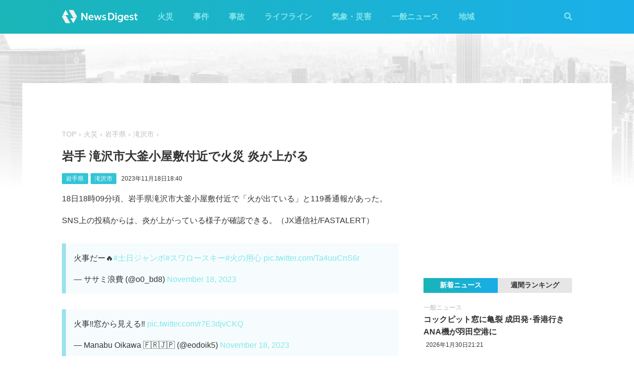

--- FILE ---
content_type: text/html; charset=utf-8
request_url: https://newsdigest.jp/news/90e2f750-a9c1-42b3-8cd3-1b68f33a8b3a
body_size: 7716
content:
<!DOCTYPE html><html lang="ja"><head><meta charset="utf-8"/><meta content="width=device-width, initial-scale=1, user-scalable=no" name="viewport"/><title>岩手 滝沢市大釜小屋敷付近で火災 炎が上がる | NewsDigest</title><link href="/static/css/style.css?v=2.0.7" rel="stylesheet"/><link href="https://use.fontawesome.com/releases/v5.0.4/css/all.css" rel="stylesheet"/><meta content="article" property="og:type"/><meta content="NewsDigest" property="og:site_name"/><meta content="岩手 滝沢市大釜小屋敷付近で火災 炎が上がる | NewsDigest" property="og:title"/><meta content="岩手 滝沢市大釜小屋敷付近で火災 炎が上がる | NewsDigest" name="twitter:title"/><meta content="https://newsdigest.jp/news/90e2f750-a9c1-42b3-8cd3-1b68f33a8b3a" property="og:url"/><meta content="1536878086561367" property="fb:app_id"/><meta content="339599729553075" property="fb:pages"/><meta content="summary_large_image" name="twitter:card"/><meta content="@newsdigestweb" name="twitter:site"/><meta content="newsdigest.jp" name="twitter:domain"/><meta content="@newsdigestweb" name="twitter:creator"/><meta content="https://newsdigest.jp/media/articles/101._%E7%81%AB%E7%81%BD__q1ZHEno.jpg" property="og:image"/><meta content="https://newsdigest.jp/media/articles/101._%E7%81%AB%E7%81%BD__q1ZHEno.jpg" name="twitter:image:src"/><meta content="18日18時09分頃、岩手県滝沢市大釜小屋敷付近で「火が出ている」と119番通報があった。SNS上の..." name="description"/><meta content="18日18時09分頃、岩手県滝沢市大釜小屋敷付近で「火が出ている」と119番通報があった。SNS上の..." property="og:description"/><meta content="18日18時09分頃、岩手県滝沢市大釜小屋敷付近で「火が出ている」と119番通報があった。SNS上の..." name="twitter:description"/><meta content="18日18時09分頃、岩手県滝沢市大釜小屋敷付近で「火が出ている」と119番通報があった。SNS上の..." name="twitter:text:description"/><link href="/apple-touch-icon-precomposed.png" rel="apple-touch-icon" sizes="120x120"/><link href="/icon-192x192.png" rel="icon" sizes="192x192"/><meta content="#32C4D7" name="theme-color"/><script>(function(w,d,s,l,i){w[l]=w[l]||[];w[l].push({'gtm.start':new Date().getTime(),event:'gtm.js'});var f=d.getElementsByTagName(s)[0],j=d.createElement(s),dl=l!='dataLayer'?'&l='+l:'';j.async=true;j.src='https://www.googletagmanager.com/gtm.js?id='+i+dl;f.parentNode.insertBefore(j,f);})(window,document,'script','dataLayer','GTM-M978L4P');</script><script async="async" src="https://www.googletagservices.com/tag/js/gpt.js"></script><script>
var googletag = googletag || {}; googletag.cmd = googletag.cmd || [];
googletag.cmd.push(function() {
	googletag.pubads().disableInitialLoad();
	var mapping = googletag.sizeMapping().addSize([0, 0], [320, 100]).addSize([768, 50], [728, 90]).build();
	googletag.defineSlot('/297044476/newsdigest.jp/header', [[320, 100], [728, 90]], 'div-gpt-ad-1530005396996-0').defineSizeMapping(mapping).addService(googletag.pubads());
	googletag.defineSlot('/297044476/newsdigest.jp/sidebar1', [300, 250], 'div-gpt-ad-1530005872385-0').addService(googletag.pubads());
	googletag.defineSlot('/297044476/newsdigest.jp/sidebar2', [300, 250], 'div-gpt-ad-1530005936563-0').addService(googletag.pubads());
	googletag.defineSlot('/297044476/newsdigest.jp/footer1', [300, 250], 'div-gpt-ad-1530005994071-0').addService(googletag.pubads());
	googletag.defineSlot('/297044476/newsdigest.jp/footer2', [300, 250], 'div-gpt-ad-1530006081890-0').addService(googletag.pubads());
	
	googletag.defineSlot('/297044476/newsdigest.jp/article1', [300, 250], 'div-gpt-ad-1530006245113-0').addService(googletag.pubads());
	googletag.defineSlot('/297044476/newsdigest.jp/article2', [300, 250], 'div-gpt-ad-1530006310570-0').addService(googletag.pubads());
	googletag.pubads().setTargeting('category', 'fire');
	
	googletag.pubads().enableSingleRequest();
	googletag.enableServices();
});


!function(a9,a,p,s,t,A,g){if(a[a9])return;function q(c,r){a[a9]._Q.push([c,r])}a[a9]={init:function(){q("i",arguments)},fetchBids:function(){q("f",arguments)},setDisplayBids:function(){},targetingKeys:function(){return[]},_Q:[]};A=p.createElement(s);A.async=!0;A.src=t;g=p.getElementsByTagName(s)[0];g.parentNode.insertBefore(A,g)}("apstag",window,document,"script","//c.amazon-adsystem.com/aax2/apstag.js");

apstag.init({
	pubID: '8fb0d33f-9f8e-4a1b-9b00-4577a11f45ab',
	adServer: 'googletag',
	bidTimeout: 3e3
});
apstag.fetchBids({
	slots: [
		{ slotID: 'div-gpt-ad-1530005396996-0', slotName: '/297044476/newsdigest.jp/header', sizes: [[320, 100], [728, 90]] },
		{ slotID: 'div-gpt-ad-1530006245113-0', slotName: '/297044476/newsdigest.jp/article1', sizes: [[300, 250]] },
		{ slotID: 'div-gpt-ad-1530005872385-0', slotName: '/297044476/newsdigest.jp/sidebar1', sizes: [[300, 250]] },
		{ slotID: 'div-gpt-ad-1530005936563-0', slotName: '/297044476/newsdigest.jp/sidebar2', sizes: [[300, 250]] }
	]
}, function (bids) {
	googletag.cmd.push(function () {
		apstag.setDisplayBids();
		googletag.pubads().refresh();
	});
});
</script></head><body class="article"><header id="header"><div class="container"><div class="navbar"><a href="/"><img height="31" src="/static/img/logo.svg" width="180"/></a><button class="menu-button"><i class="fas fa-bars"></i></button></div><div class="navbar-nav"><form action="/search" class="search-form"><button class="search-btn" type="submit"><i class="fas fa-search"></i></button><input class="search-input" name="q" placeholder="キーワードで検索" type="text"/><div class="search-open"><i class="fas fa-search"></i> <i class="fas fa-times"></i></div></form><ul class="navbar-menu"><li class="navbar-menu-item"><a href="/category/fire">火災</a></li><li class="navbar-menu-item"><a href="/category/incident">事件</a></li><li class="navbar-menu-item"><a href="/category/accident">事故</a></li><li class="navbar-menu-item"><a href="/category/lifeline">ライフライン</a></li><li class="navbar-menu-item"><a href="/category/weather">気象・災害</a></li><li class="navbar-menu-item"><a href="/category/news">一般ニュース</a></li><li class="navbar-menu-item"><a class="navbar-menu-item-area">地域</a></li></ul><div class="navbar-menu-item-pref"></div></div></div></header><div id="main"><div class="banner-header"><div id="div-gpt-ad-1530005396996-0"><script>googletag.cmd.push(function() { googletag.display('div-gpt-ad-1530005396996-0'); });</script></div></div><div class="container"><div class="main-content"><ul class="breadcrumb"><li><a href="/">TOP</a></li><li><a href="/category/fire">火災</a></li><li><a href="/area/3">岩手県</a></li><li><a href="/category/fire/3/03216">滝沢市</a></li></ul><article><h1>岩手 滝沢市大釜小屋敷付近で火災 炎が上がる</h1><div class="post-meta"><ul class="post-tag"><li class="post-tag-item"><a href="/area/3">岩手県</a></li><li class="post-tag-item"><a href="/category/fire/3/03216">滝沢市</a></li></ul><time>2023年11月18日18:40</time></div><p>18日18時09分頃、岩手県滝沢市大釜小屋敷付近で「火が出ている」と119番通報があった。</p><p>SNS上の投稿からは、炎が上がっている様子が確認できる。（JX通信社/FASTALERT）</p><blockquote class="twitter-tweet"><p dir="ltr" lang="ja">火事だー🔥<a href="https://twitter.com/hashtag/%E5%9C%9F%E6%97%A5%E3%82%B8%E3%83%A3%E3%83%B3%E3%83%9C?src=hash&amp;ref_src=twsrc%5Etfw">#土日ジャンボ</a><a href="https://twitter.com/hashtag/%E3%82%B9%E3%83%AF%E3%83%AD%E3%83%BC%E3%82%B9%E3%82%AD%E3%83%BC?src=hash&amp;ref_src=twsrc%5Etfw">#スワロースキー</a><a href="https://twitter.com/hashtag/%E7%81%AB%E3%81%AE%E7%94%A8%E5%BF%83?src=hash&amp;ref_src=twsrc%5Etfw">#火の用心</a> <a href="https://t.co/Ta4uuCnS6r">pic.twitter.com/Ta4uuCnS6r</a></p>— ササミ浪費 (@o0_bd8) <a href="https://twitter.com/o0_bd8/status/1725819157231652982?ref_src=twsrc%5Etfw">November 18, 2023</a></blockquote><blockquote class="twitter-tweet"><p dir="ltr" lang="ja">火事‼️窓から見える‼️ <a href="https://t.co/r7E3djvCKQ">pic.twitter.com/r7E3djvCKQ</a></p>— Manabu Oikawa 🇫🇷🇯🇵 (@eodoik5) <a href="https://twitter.com/eodoik5/status/1725809166609207771?ref_src=twsrc%5Etfw">November 18, 2023</a></blockquote></article><div class="post-tout"><a href="https://fa.xwire.jp" target="_blank">最新の情報は<img src="/static/img/logo-fa.svg"/>で提供中</a></div><aside class="post-inarticle-banner"><div class="post-inarticle-banner__inner"><a class="post-inarticle-banner__ios" href="https://app.adjust.com/7k6f9ab_bjq2syp" target="_blank"><img height="52" src="/static/img/bnr_app_btn_iOS.svg" width="142"/></a> <a class="post-inarticle-banner__android" href="https://app.adjust.com/bjq2syp_7k6f9ab" target="_blank"><img height="52" src="/static/img/bnr_app_btn_Android.svg" width="142"/></a></div><div class="post-inarticle-banner__mobile-inner"><a class="post-inarticle-banner__mobile-link" href="https://app.adjust.com/7k6f9ab_bjq2syp"><img class="post-inarticle-banner__mobile-image" src="/static/img/bnr_article_ios.png"/></a></div></aside><aside class="post-twitter"><a href="https://twitter.com/newsdigestweb" target="_blank"><img src="/static/img/bnr_app_twitter_sp.svg"/></a></aside><aside class="post-sns"><p>この記事をシェアする</p><ul class="sns-share"><li><a class="btn-twitter" href="https://twitter.com/share?text=%E5%B2%A9%E6%89%8B%20%E6%BB%9D%E6%B2%A2%E5%B8%82%E5%A4%A7%E9%87%9C%E5%B0%8F%E5%B1%8B%E6%95%B7%E4%BB%98%E8%BF%91%E3%81%A7%E7%81%AB%E7%81%BD%20%E7%82%8E%E3%81%8C%E4%B8%8A%E3%81%8C%E3%82%8B&amp;url=https%3A//newsdigest.jp/news/90e2f750-a9c1-42b3-8cd3-1b68f33a8b3a" onclick="window.open(this.href, 'tweetWindow', 'width=550, height=450,personalbar=0,toolbar=0,scrollbars=1,resizable=1'); return false;" rel="nofollow" target="_blank"><i class="fab fa-twitter"></i>ツイート</a></li><li><a class="btn-facebook" href="https://www.facebook.com/share.php?u=https%3A//newsdigest.jp/news/90e2f750-a9c1-42b3-8cd3-1b68f33a8b3a" onclick="window.open(this.href, 'FBwindow', 'width=550, height=450, menubar=no, toolbar=no, scrollbars=yes'); return false;" rel="nofollow" target="_blank"><i class="fab fa-facebook"></i>シェアする</a></li><li><a class="btn-line" href="https://timeline.line.me/social-plugin/share?url=https%3A//newsdigest.jp/news/90e2f750-a9c1-42b3-8cd3-1b68f33a8b3a" onclick="window.open(this.href, 'lineWindow', 'width=550, height=503, menubar=no, toolbar=no, scrollbars=yes'); return false;" rel="nofollow" target="_blank"><i class="icon-line"></i>LINEに送る</a></li></ul></aside><aside class="sponsored"><div class="sponsored--left" id="div-gpt-ad-1530006245113-0" style="height:250px; width:300px;"><script>googletag.cmd.push(function() { googletag.display('div-gpt-ad-1530006245113-0'); });</script></div><div class="sponsored--right" id="div-gpt-ad-1530006310570-0" style="height:250px; width:300px;"><script>googletag.cmd.push(function() { googletag.display('div-gpt-ad-1530006310570-0'); });</script></div></aside><div class="post-releated"><div class="section-title">同じ地域のニュース</div><div class="article-item-list post-related pure-g"><div class="article-item pure-u-1 pure-u-lg-1-2"><span class="article-item-category"><a href="/category/fire">火災</a></span><h4 class="article-item-title"><a href="/news/65937387-8214-4ec0-9966-8c25a5a56d6a">岩手 奥州市水沢山崎町の住宅で火災 1人けが</a></h4><div class="post-meta"><ul class="post-tag"><li class="post-tag-item"><a href="/area/3">岩手県</a></li></ul><time>2026年1月28日0:06</time></div><div class="twitter-box"><figure class="twitter-img"><img src="https://pbs.twimg.com/media/G_rU_3gbAAAeADt.jpg:thumb"/></figure><div class="twitter-content"><p class="twitter-text">近所で建物火災 https://t.co/Hke0GCf7vL</p><div class="twitter-meta flex"><img class="twitter-profile-icon" height="20" src="https://pbs.twimg.com/profile_images/1663121715688517634/De0kvHv1_normal.jpg" width="20"/><span class="twitter-username">かず</span> <time class="twitter-time">2026-01-27</time> <a class="twitter-link" href="https://x.com/zA1pU9wqSswBOOg/status/2016157979578663393" target="_blank"><i class="fab fa-twitter"></i></a></div></div></div></div><div class="article-item pure-u-1 pure-u-lg-1-2"><span class="article-item-category"><a href="/category/weather">気象・災害</a></span><h4 class="article-item-title"><a href="/news/cbe9d13d-7226-4db1-a471-e99c28e66441">JR八戸線は当面運休 地震で高架橋に大きな被害 JR東日本</a></h4><div class="post-meta"><ul class="post-tag"><li class="post-tag-item"><a href="/area/2">青森県</a></li><li class="post-tag-item"><a href="/area/3">岩手県</a></li></ul><time>2025年12月9日17:23</time></div><div class="twitter-box"><figure class="twitter-img"><img src="https://pbs.twimg.com/media/G7r8OmbbMAAYqMB.jpg:thumb"/></figure><div class="twitter-content"><p class="twitter-text">自宅近くの高架線……八戸線大丈夫かなぁ❓ https://t.co/zj6OevOfnE</p><div class="twitter-meta flex"><img class="twitter-profile-icon" height="20" src="https://pbs.twimg.com/profile_images/1860809803796533248/FMbzB20o_normal.jpg" width="20"/><span class="twitter-username">毎度お馴染み🩷🌷🎀🌸よっ点</span> <time class="twitter-time">2025-12-09</time> <a class="twitter-link" href="https://twitter.com/furufuru628/status/1998186727278850375" target="_blank"><i class="fab fa-twitter"></i></a></div></div></div></div><div class="article-item pure-u-1 pure-u-lg-1-2"><span class="article-item-category"><a href="/category/news">一般ニュース</a></span><h4 class="article-item-title"><a href="/news/2ee1bf30-ca7c-4d00-b937-80fe08740ad5">東北電力管内で停電発生 青森県で約3500軒 岩手県で約300軒</a></h4><div class="post-meta"><ul class="post-tag"><li class="post-tag-item"><a href="/area/2">青森県</a></li><li class="post-tag-item"><a href="/area/3">岩手県</a></li></ul><time>2025年12月9日0:37</time></div></div><div class="article-item pure-u-1 pure-u-lg-1-2"><span class="article-item-category"><a href="/category/news">一般ニュース</a></span><h4 class="article-item-title"><a href="/news/df5dbd5b-4eac-4ef2-aa32-bff3786fe1cb">岩手でも低緯度オーロラ観測か 地磁気活動が非常に活発な状態</a></h4><div class="post-meta"><ul class="post-tag"><li class="post-tag-item"><a href="/area/3">岩手県</a></li></ul><time>2025年11月12日19:32</time></div></div><div class="article-item pure-u-1 pure-u-lg-1-2"><span class="article-item-category"><a href="/category/news">一般ニュース</a></span><h4 class="article-item-title"><a href="/news/56392eef-1a76-43ef-8a14-cb11a6bc8457">岩手 宮古駅前でクマが目撃される</a></h4><div class="post-meta"><ul class="post-tag"><li class="post-tag-item"><a href="/area/3">岩手県</a></li></ul><time>2025年11月1日14:50</time></div><div class="twitter-box"><figure class="twitter-img"><img src="https://pbs.twimg.com/media/G4pC5sTbQAQab33.jpg:thumb"/></figure><div class="twitter-content"><p class="twitter-text">宮古駅にもクマが！ https://t.co/94BHHTD0D7</p><div class="twitter-meta flex"><img class="twitter-profile-icon" height="20" src="https://pbs.twimg.com/profile_images/1500253559698329603/lpMuHD6V_normal.jpg" width="20"/><span class="twitter-username">K.S</span> <time class="twitter-time">2025-11-01</time> <a class="twitter-link" href="https://x.com/yankeda/status/1984472147331596394" target="_blank"><i class="fab fa-twitter"></i></a></div></div></div></div><div class="article-item pure-u-1 pure-u-lg-1-2"><span class="article-item-category"><a href="/category/fire">火災</a></span><h4 class="article-item-title"><a href="/news/402a1609-2fdb-492b-b152-621f200f1a98">岩手 久慈市長内町の住宅で火災 炎が上がる</a></h4><div class="post-meta"><ul class="post-tag"><li class="post-tag-item"><a href="/area/3">岩手県</a></li></ul><time>2025年10月28日2:29</time></div><div class="twitter-box"><figure class="twitter-img"><img src="https://pbs.twimg.com/media/G4SEU4bW0AAKMpV.jpg:thumb"/></figure><div class="twitter-content"><p class="twitter-text">バカ燃えててやばい https://t.co/6qhPLzRf74</p><div class="twitter-meta flex"><img class="twitter-profile-icon" height="20" src="https://pbs.twimg.com/profile_images/1971466137067200512/ggYkEmcE_normal.jpg" width="20"/><span class="twitter-username">さ</span> <time class="twitter-time">2025-10-28</time> <a class="twitter-link" href="https://x.com/inorimuri/status/1982855236646809820" target="_blank"><i class="fab fa-twitter"></i></a></div></div></div></div></div></div><aside class="sponsored hide-sp"><div class="sponsored--left" id="div-gpt-ad-1530005994071-0" style="height:250px; width:300px;"><script>googletag.cmd.push(function() { googletag.display('div-gpt-ad-1530005994071-0'); });</script></div><div class="sponsored--right" id="div-gpt-ad-1530006081890-0" style="height:250px; width:300px;"><script>googletag.cmd.push(function() { googletag.display('div-gpt-ad-1530006081890-0'); });</script></div></aside></div><div class="sidebar-content"><aside class="sponsored"><div id="div-gpt-ad-1530005872385-0" style="height:250px; width:300px;"><script>googletag.cmd.push(function() { googletag.display('div-gpt-ad-1530005872385-0'); });</script></div></aside><div class="ranking"><div class="ranking-tab"><div class="latest-tab active" data-target="latest">新着ニュース</div><div class="trending-tab" data-target="trending">週間ランキング</div></div><ol class="trending"><li class="trending-item"><span class="article-item-category"><a href="/category/fire">火災</a></span><h4 class="article-item-title"><a href="/news/7e9ca646-3d6e-4b68-92a7-98e1ab003ea2">さいたま市見沼区風渡野の倉庫で火災 炎が上がる</a></h4><div class="post-meta"><ul class="post-tag"><li class="post-tag-item"><a href="/area/11">埼玉県</a></li></ul><time>2026年1月30日5:22</time></div></li><li class="trending-item"><span class="article-item-category"><a href="/category/lifeline">ライフライン</a></span><h4 class="article-item-title"><a href="/news/99d324e6-fdcf-4a6c-adb7-20b3ad7f7421">東京 目黒区で停電 約1680軒 東京電力</a></h4><div class="post-meta"><ul class="post-tag"><li class="post-tag-item"><a href="/area/13">東京都</a></li></ul><time>2026年1月30日6:39</time></div></li><li class="trending-item"><span class="article-item-category"><a href="/category/news">一般ニュース</a></span><h4 class="article-item-title"><a href="/news/f1c48f90-6465-4e10-b60b-96302871468d">全国の信用組合でシステム障害 窓口で取引できない状態</a></h4><div class="post-meta"><ul class="post-tag"></ul><time>2026年1月29日12:22</time></div></li><li class="trending-item"><span class="article-item-category"><a href="/category/fire">火災</a></span><h4 class="article-item-title"><a href="/news/9f848eef-586c-46b2-999b-d0100e759382">阿佐ケ谷駅近くで火災 激しい炎が上がる 東京･杉並区</a></h4><div class="post-meta"><ul class="post-tag"><li class="post-tag-item"><a href="/area/13">東京都</a></li></ul><time>2026年1月29日14:45</time></div></li><li class="trending-item"><span class="article-item-category"><a href="/category/fire">火災</a></span><h4 class="article-item-title"><a href="/news/10d47c43-6d4f-4379-8372-135aa0b49c68">東京 青梅市柚木町で火災 炎が上がる</a></h4><div class="post-meta"><ul class="post-tag"><li class="post-tag-item"><a href="/area/13">東京都</a></li></ul><time>2026年1月29日20:30</time></div></li><li class="trending-item"><span class="article-item-category"><a href="/category/accident">事故</a></span><h4 class="article-item-title"><a href="/news/6e6b345d-51b3-48d4-b547-fcb329bf379d">室蘭本線の線路内に車が侵入 北海道･‬由仁町</a></h4><div class="post-meta"><ul class="post-tag"><li class="post-tag-item"><a href="/area/1">北海道</a></li></ul><time>2026年1月30日7:23</time></div></li></ol><ul class="latest"><li class="latest-item"><span class="article-item-category"><a href="/category/news">一般ニュース</a></span><h4 class="article-item-title"><a href="/news/337909b0-d243-4e98-8847-5159ea6bbdad">コックピット窓に亀裂 成田発･香港行きANA機が羽田空港に</a></h4><div class="post-meta"><ul class="post-tag"></ul><time>2026年1月30日21:21</time></div></li><li class="latest-item"><span class="article-item-category"><a href="/category/news">一般ニュース</a></span><h4 class="article-item-title"><a href="/news/14d2660f-767f-47f7-bfde-d38791c0fb0c">鹿児島行きJAL機が羽田空港に引き返し「機体の後方で異音」</a></h4><div class="post-meta"><ul class="post-tag"></ul><time>2026年1月30日17:26</time></div></li><li class="latest-item"><span class="article-item-category"><a href="/category/news">一般ニュース</a></span><h4 class="article-item-title"><a href="/news/f1c48f90-6465-4e10-b60b-96302871468d">全国の信用組合でシステム障害 窓口で取引できない状態</a></h4><div class="post-meta"><ul class="post-tag"></ul><time>2026年1月29日12:22</time></div></li><li class="latest-item"><span class="article-item-category"><a href="/category/news">一般ニュース</a></span><h4 class="article-item-title"><a href="/news/255546db-e113-4e81-acbe-71dafd1d3d05">SBI証券でシステム障害「アクセスが不安定な状況」</a></h4><div class="post-meta"><ul class="post-tag"></ul><time>2026年1月28日19:38</time></div></li><li class="latest-item"><span class="article-item-category"><a href="/category/news">一般ニュース</a></span><h4 class="article-item-title"><a href="/news/127be001-b4eb-4908-8dd9-130f00d2cbc8">熊本空港の滑走路が1時間近く閉鎖 着陸のJAL機でトラブル ANA機が着陸できず福岡空港へ</a></h4><div class="post-meta"><ul class="post-tag"><li class="post-tag-item"><a href="/area/43">熊本県</a></li></ul><time>2026年1月28日18:24</time></div></li></ul></div><aside class="sponsored"><div id="div-gpt-ad-1530005936563-0" style="height:250px; width:300px;"><script>googletag.cmd.push(function() { googletag.display('div-gpt-ad-1530005936563-0'); });</script></div></aside></div></div></div><aside class="app-banner"><div class="app-banner__inner"><img class="app-banner__visual" src="/static/img/bnr_app_device.png"/><div class="app-banner__content"><div class="app-banner__content-inner"><h4>圧倒的にニュースが速い</h4><img class="app-banner__logotype" src="/static/img/bnr_app_logo.svg" width="400"/><div class="app-banner__link"><div class="app-banner__icon"><img class="app-banner__icon-logo" src="/static/img/bnr_app_icon.png"/><img class="app-banner__icon-pop" src="/static/img/bnr_app_icon_pop.png"/></div><a class="app-banner__link-store app-banner__link-ios" href="https://app.adjust.com/7k6f9ab_bjq2syp" target="_blank"><img height="48.5" src="/static/img/bnr_app_btn_iOS.svg" width="132"/></a> <a class="app-banner__link-store app-banner__link-android" href="https://app.adjust.com/bjq2syp_7k6f9ab" target="_blank"><img height="48.5" src="/static/img/bnr_app_btn_Android.svg" width="132"/></a> <a class="app-banner__link-twitter" href="https://twitter.com/newsdigestweb" target="_blank"><img height="52" src="/static/img/bnr_app_twitter.svg" width="152"/></a></div></div></div></div></aside><footer id="footer"><section class="footer-sns"><div class="container"><img height="31" src="/static/img/logo.svg" width="180"/><ul class="flex"><li><a class="link-tw" href="https://twitter.com/NewsDigestWeb" target="_blank"><i class="fab fa-twitter"></i></a></li><li><a class="link-fb" href="https://www.facebook.com/NewsDigestJP" target="_blank"><i class="fab fa-facebook"></i></a></li></ul></div></section><section class="container footer-link"><ul class="footer-menu"><li class="footer-menu-item pure-u-1 pure-u-md-1-6"><a href="/category/fire">火災</a></li><li class="footer-menu-item pure-u-1 pure-u-md-1-6"><a href="/category/incident">事件</a></li><li class="footer-menu-item pure-u-1 pure-u-md-1-6"><a href="/category/accident">事故</a></li><li class="footer-menu-item pure-u-1 pure-u-md-1-6"><a href="/category/lifeline">ライフライン</a></li><li class="footer-menu-item pure-u-1 pure-u-md-1-6"><a href="/category/weather">気象・災害</a></li><li class="footer-menu-item pure-u-1 pure-u-md-1-6"><a href="/category/news">一般ニュース</a></li><li class="footer-menu-item"><a>地域</a><ul class="footer-pref-list pure-g"><li class="footer-pref-group pure-u-1 pure-u-sm-1-4 pure-u-lg-1-8"><div class="footer-pref-area">北海道・東北</div><ul class="footer-pref-item-group"><li class="footer-pref-item"><a href="/area/1">北海道</a></li><li class="footer-pref-item"><a href="/area/2">青森県</a></li><li class="footer-pref-item"><a href="/area/3">岩手県</a></li><li class="footer-pref-item"><a href="/area/4">宮城県</a></li><li class="footer-pref-item"><a href="/area/5">秋田県</a></li><li class="footer-pref-item"><a href="/area/6">山形県</a></li><li class="footer-pref-item"><a href="/area/7">福島県</a></li></ul></li><li class="footer-pref-group pure-u-1 pure-u-sm-1-4 pure-u-lg-1-8"><div class="footer-pref-area">関東</div><ul class="footer-pref-item-group"><li class="footer-pref-item"><a href="/area/8">茨城県</a></li><li class="footer-pref-item"><a href="/area/9">栃木県</a></li><li class="footer-pref-item"><a href="/area/10">群馬県</a></li><li class="footer-pref-item"><a href="/area/11">埼玉県</a></li><li class="footer-pref-item"><a href="/area/12">千葉県</a></li><li class="footer-pref-item"><a href="/area/13">東京都</a></li><li class="footer-pref-item"><a href="/area/14">神奈川県</a></li></ul></li><li class="footer-pref-group pure-u-1 pure-u-sm-1-4 pure-u-lg-1-8"><div class="footer-pref-area">北陸・甲信越</div><ul class="footer-pref-item-group"><li class="footer-pref-item"><a href="/area/15">新潟県</a></li><li class="footer-pref-item"><a href="/area/16">富山県</a></li><li class="footer-pref-item"><a href="/area/17">石川県</a></li><li class="footer-pref-item"><a href="/area/18">福井県</a></li><li class="footer-pref-item"><a href="/area/19">山梨県</a></li><li class="footer-pref-item"><a href="/area/20">長野県</a></li></ul></li><li class="footer-pref-group pure-u-1 pure-u-sm-1-4 pure-u-lg-1-8"><div class="footer-pref-area">東海</div><ul class="footer-pref-item-group"><li class="footer-pref-item"><a href="/area/21">岐阜県</a></li><li class="footer-pref-item"><a href="/area/22">静岡県</a></li><li class="footer-pref-item"><a href="/area/23">愛知県</a></li><li class="footer-pref-item"><a href="/area/24">三重県</a></li></ul></li><li class="footer-pref-group pure-u-1 pure-u-sm-1-4 pure-u-lg-1-8"><div class="footer-pref-area">近畿</div><ul class="footer-pref-item-group"><li class="footer-pref-item"><a href="/area/25">滋賀県</a></li><li class="footer-pref-item"><a href="/area/26">京都府</a></li><li class="footer-pref-item"><a href="/area/27">大阪府</a></li><li class="footer-pref-item"><a href="/area/28">兵庫県</a></li><li class="footer-pref-item"><a href="/area/29">奈良県</a></li><li class="footer-pref-item"><a href="/area/30">和歌山県</a></li></ul></li><li class="footer-pref-group pure-u-1 pure-u-sm-1-4 pure-u-lg-1-8"><div class="footer-pref-area">中国</div><ul class="footer-pref-item-group"><li class="footer-pref-item"><a href="/area/31">鳥取県</a></li><li class="footer-pref-item"><a href="/area/32">島根県</a></li><li class="footer-pref-item"><a href="/area/33">岡山県</a></li><li class="footer-pref-item"><a href="/area/34">広島県</a></li><li class="footer-pref-item"><a href="/area/35">山口県</a></li></ul></li><li class="footer-pref-group pure-u-1 pure-u-sm-1-4 pure-u-lg-1-8"><div class="footer-pref-area">四国</div><ul class="footer-pref-item-group"><li class="footer-pref-item"><a href="/area/36">徳島県</a></li><li class="footer-pref-item"><a href="/area/37">香川県</a></li><li class="footer-pref-item"><a href="/area/38">愛媛県</a></li><li class="footer-pref-item"><a href="/area/39">高知県</a></li></ul></li><li class="footer-pref-group pure-u-1 pure-u-sm-1-4 pure-u-lg-1-8"><div class="footer-pref-area">九州・沖縄</div><ul class="footer-pref-item-group"><li class="footer-pref-item"><a href="/area/40">福岡県</a></li><li class="footer-pref-item"><a href="/area/41">佐賀県</a></li><li class="footer-pref-item"><a href="/area/42">長崎県</a></li><li class="footer-pref-item"><a href="/area/43">熊本県</a></li><li class="footer-pref-item"><a href="/area/44">大分県</a></li><li class="footer-pref-item"><a href="/area/45">宮崎県</a></li><li class="footer-pref-item"><a href="/area/46">鹿児島県</a></li><li class="footer-pref-item"><a href="/area/47">沖縄県</a></li></ul></li></ul></li><li class="footer-menu-item pure-u-1 pure-u-md-1-6"><a href="/earthquakes/">地震情報</a></li><li class="footer-menu-item pure-u-1 pure-u-md-1-6"><a href="/earthquakes/foreign/">海外の地震</a></li></ul><div class="copyright flex-sm"><a class="copyright-logo" href="https://jxpress.net/"><img height="24" src="/static/img/logo-jx.svg" width="125"/></a><ul class="flex-sm"><li class="copyright-link"><a href="https://jxpress.net/about/" target="_blank">運営会社</a></li><li class="copyright-link"><a href="https://jxpress.net/privacy/" target="_blank">プライバシーポリシー</a></li><li class="copyright-link"><a href="https://app.newsdigest.jp/%E3%82%AF%E3%83%83%E3%82%AD%E3%83%BC%E3%83%9D%E3%83%AA%E3%82%B7%E3%83%BC_%E3%82%A6%E3%82%A7%E3%83%96" target="_blank">クッキーポリシー</a></li><li class="copyright-link"><a href="https://docs.google.com/forms/d/e/1FAIpQLSdA88mIFc-05n62oNGWnIy53CKVxdWsDROcfT5e30dUKw06Aw/viewform" target="_blank">お問い合わせ</a></li><li class="copyright-link"><a href="https://fastalert.jp/" target="_blank">FASTALERT</a></li></ul><span>© 2026 JX PRESS Corp.</span></div></section></footer><script src="https://code.jquery.com/jquery-3.3.1.slim.min.js"></script><script src="/static/js/script.js"></script><noscript><iframe height="0" src="https://www.googletagmanager.com/ns.html?id=GTM-M978L4P" style="display:none;visibility:hidden" width="0"></iframe></noscript><script async="" charset="utf-8" src="//platform.twitter.com/widgets.js"></script><script>
(function(d, s, id) {
	var js, fjs = d.getElementsByTagName(s)[0];
	if (d.getElementById(id)) return;
	js = d.createElement(s); js.id = id;
	js.src = 'https://connect.facebook.net/ja_JP/sdk.js#xfbml=1&autoLogAppEvents=1&version=v3.0&appId=1408056522595676';
	fjs.parentNode.insertBefore(js, fjs);
}(document, 'script', 'facebook-jssdk'));

var ua = navigator.userAgent;
if (ua.indexOf('Android') > 0) {
	$('.post-inarticle-banner__mobile-link').attr('href', "https://app.adjust.com/bjq2syp_7k6f9ab");
	$('.post-inarticle-banner__mobile-image').attr('src', "/static/img/bnr_article_android.png");
}
</script><script src="https://js.gsspcln.jp/t/488/947/a1488947.js" type="text/javascript"></script></body></html>

--- FILE ---
content_type: text/html; charset=utf-8
request_url: https://www.google.com/recaptcha/api2/aframe
body_size: 267
content:
<!DOCTYPE HTML><html><head><meta http-equiv="content-type" content="text/html; charset=UTF-8"></head><body><script nonce="rR85T7CKrN48OpsL6DRAaA">/** Anti-fraud and anti-abuse applications only. See google.com/recaptcha */ try{var clients={'sodar':'https://pagead2.googlesyndication.com/pagead/sodar?'};window.addEventListener("message",function(a){try{if(a.source===window.parent){var b=JSON.parse(a.data);var c=clients[b['id']];if(c){var d=document.createElement('img');d.src=c+b['params']+'&rc='+(localStorage.getItem("rc::a")?sessionStorage.getItem("rc::b"):"");window.document.body.appendChild(d);sessionStorage.setItem("rc::e",parseInt(sessionStorage.getItem("rc::e")||0)+1);localStorage.setItem("rc::h",'1769778339149');}}}catch(b){}});window.parent.postMessage("_grecaptcha_ready", "*");}catch(b){}</script></body></html>

--- FILE ---
content_type: application/javascript; charset=utf-8
request_url: https://fundingchoicesmessages.google.com/f/AGSKWxWXJwiKUOxFN-ZqQIScAmVdDAA3LaNaetotYnr6MqRpwYA-7JPIKS4A0Rb7gfIrUF9kESUrj6AYSPrhP7hSrnq7t_bQ_9v_20yKOxkugW5ag94R3l6QVCKqL81DjQriBXskAWpcsO5qX-czBgZqRvGJ-S8AdvxGbnzVRlNWnTEAClUYRloMssinN6-d/_/ad-refresh-/adimage./adblock-detector./728x90l./css/ad-
body_size: -1284
content:
window['8d941c2b-0c87-44cb-884c-7c63549341e8'] = true;